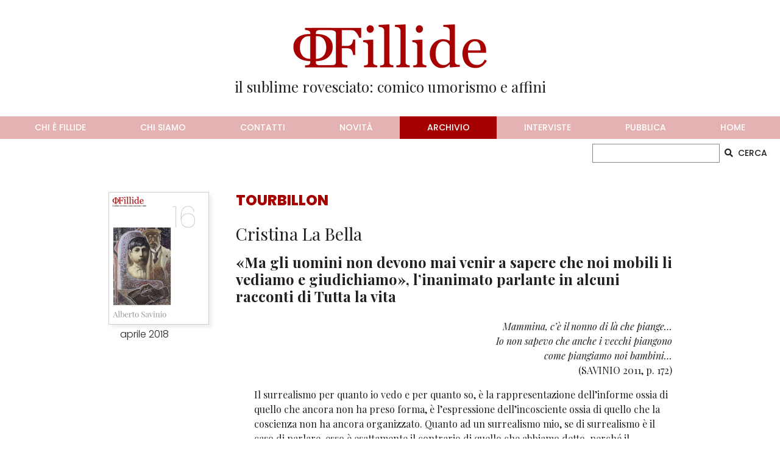

--- FILE ---
content_type: text/html; charset=UTF-8
request_url: https://fillide.it/cristina-la-bella-ma-gli-uomini-non-devono-mai-venir-a-sapere-che-noi-mobili-li-vediamo-e-giudichiamo-l-inanimato-parlante-in-alcuni-racconti-di-tutta-la-vita/
body_size: 20108
content:
<!DOCTYPE html>
<html lang="it-IT">
<head>
    <!-- Google tag (gtag.js) -->
    <script async src="https://www.googletagmanager.com/gtag/js?id=G-SS1G7TF8JM"></script>
    <script>
        window.dataLayer = window.dataLayer || [];
        function gtag(){dataLayer.push(arguments);}
        gtag('js', new Date());

        gtag('config', 'G-SS1G7TF8JM');
    </script>
    
    <meta charset="UTF-8">
    <meta http-equiv="X-UA-Compatible" content="IE=edge">
    <meta name="viewport" content="width=device-width, initial-scale=1.0">

    <!-- <link rel="apple-touch-icon" sizes="180x180" href="">
    <link rel="icon" type="image/png" sizes="32x32" href="">
    <link rel="icon" type="image/png" sizes="16x16" href="">
    <link rel="manifest" href="">
    <link rel="mask-icon" href="" color="#a50000">
    <meta name="msapplication-TileColor" content="#ffc40d">
    <meta name="theme-color" content="#ffffff"> -->

    <title>«Ma gli uomini non devono mai venir a sapere che noi mobili li vediamo e giudichiamo», l’inanimato parlante in alcuni racconti di Tutta la vita &#8211; Fillide</title>
<meta name='robots' content='max-image-preview:large' />
	<style>img:is([sizes="auto" i], [sizes^="auto," i]) { contain-intrinsic-size: 3000px 1500px }</style>
	<link rel='dns-prefetch' href='//cdn.jsdelivr.net' />
<script type="text/javascript">
/* <![CDATA[ */
window._wpemojiSettings = {"baseUrl":"https:\/\/s.w.org\/images\/core\/emoji\/16.0.1\/72x72\/","ext":".png","svgUrl":"https:\/\/s.w.org\/images\/core\/emoji\/16.0.1\/svg\/","svgExt":".svg","source":{"concatemoji":"https:\/\/fillide.it\/wp-includes\/js\/wp-emoji-release.min.js?ver=6.8.3"}};
/*! This file is auto-generated */
!function(s,n){var o,i,e;function c(e){try{var t={supportTests:e,timestamp:(new Date).valueOf()};sessionStorage.setItem(o,JSON.stringify(t))}catch(e){}}function p(e,t,n){e.clearRect(0,0,e.canvas.width,e.canvas.height),e.fillText(t,0,0);var t=new Uint32Array(e.getImageData(0,0,e.canvas.width,e.canvas.height).data),a=(e.clearRect(0,0,e.canvas.width,e.canvas.height),e.fillText(n,0,0),new Uint32Array(e.getImageData(0,0,e.canvas.width,e.canvas.height).data));return t.every(function(e,t){return e===a[t]})}function u(e,t){e.clearRect(0,0,e.canvas.width,e.canvas.height),e.fillText(t,0,0);for(var n=e.getImageData(16,16,1,1),a=0;a<n.data.length;a++)if(0!==n.data[a])return!1;return!0}function f(e,t,n,a){switch(t){case"flag":return n(e,"\ud83c\udff3\ufe0f\u200d\u26a7\ufe0f","\ud83c\udff3\ufe0f\u200b\u26a7\ufe0f")?!1:!n(e,"\ud83c\udde8\ud83c\uddf6","\ud83c\udde8\u200b\ud83c\uddf6")&&!n(e,"\ud83c\udff4\udb40\udc67\udb40\udc62\udb40\udc65\udb40\udc6e\udb40\udc67\udb40\udc7f","\ud83c\udff4\u200b\udb40\udc67\u200b\udb40\udc62\u200b\udb40\udc65\u200b\udb40\udc6e\u200b\udb40\udc67\u200b\udb40\udc7f");case"emoji":return!a(e,"\ud83e\udedf")}return!1}function g(e,t,n,a){var r="undefined"!=typeof WorkerGlobalScope&&self instanceof WorkerGlobalScope?new OffscreenCanvas(300,150):s.createElement("canvas"),o=r.getContext("2d",{willReadFrequently:!0}),i=(o.textBaseline="top",o.font="600 32px Arial",{});return e.forEach(function(e){i[e]=t(o,e,n,a)}),i}function t(e){var t=s.createElement("script");t.src=e,t.defer=!0,s.head.appendChild(t)}"undefined"!=typeof Promise&&(o="wpEmojiSettingsSupports",i=["flag","emoji"],n.supports={everything:!0,everythingExceptFlag:!0},e=new Promise(function(e){s.addEventListener("DOMContentLoaded",e,{once:!0})}),new Promise(function(t){var n=function(){try{var e=JSON.parse(sessionStorage.getItem(o));if("object"==typeof e&&"number"==typeof e.timestamp&&(new Date).valueOf()<e.timestamp+604800&&"object"==typeof e.supportTests)return e.supportTests}catch(e){}return null}();if(!n){if("undefined"!=typeof Worker&&"undefined"!=typeof OffscreenCanvas&&"undefined"!=typeof URL&&URL.createObjectURL&&"undefined"!=typeof Blob)try{var e="postMessage("+g.toString()+"("+[JSON.stringify(i),f.toString(),p.toString(),u.toString()].join(",")+"));",a=new Blob([e],{type:"text/javascript"}),r=new Worker(URL.createObjectURL(a),{name:"wpTestEmojiSupports"});return void(r.onmessage=function(e){c(n=e.data),r.terminate(),t(n)})}catch(e){}c(n=g(i,f,p,u))}t(n)}).then(function(e){for(var t in e)n.supports[t]=e[t],n.supports.everything=n.supports.everything&&n.supports[t],"flag"!==t&&(n.supports.everythingExceptFlag=n.supports.everythingExceptFlag&&n.supports[t]);n.supports.everythingExceptFlag=n.supports.everythingExceptFlag&&!n.supports.flag,n.DOMReady=!1,n.readyCallback=function(){n.DOMReady=!0}}).then(function(){return e}).then(function(){var e;n.supports.everything||(n.readyCallback(),(e=n.source||{}).concatemoji?t(e.concatemoji):e.wpemoji&&e.twemoji&&(t(e.twemoji),t(e.wpemoji)))}))}((window,document),window._wpemojiSettings);
/* ]]> */
</script>
<style id='wp-emoji-styles-inline-css' type='text/css'>

	img.wp-smiley, img.emoji {
		display: inline !important;
		border: none !important;
		box-shadow: none !important;
		height: 1em !important;
		width: 1em !important;
		margin: 0 0.07em !important;
		vertical-align: -0.1em !important;
		background: none !important;
		padding: 0 !important;
	}
</style>
<link rel='stylesheet' id='wp-block-library-css' href='https://fillide.it/wp-includes/css/dist/block-library/style.min.css?ver=6.8.3' type='text/css' media='all' />
<style id='classic-theme-styles-inline-css' type='text/css'>
/*! This file is auto-generated */
.wp-block-button__link{color:#fff;background-color:#32373c;border-radius:9999px;box-shadow:none;text-decoration:none;padding:calc(.667em + 2px) calc(1.333em + 2px);font-size:1.125em}.wp-block-file__button{background:#32373c;color:#fff;text-decoration:none}
</style>
<style id='global-styles-inline-css' type='text/css'>
:root{--wp--preset--aspect-ratio--square: 1;--wp--preset--aspect-ratio--4-3: 4/3;--wp--preset--aspect-ratio--3-4: 3/4;--wp--preset--aspect-ratio--3-2: 3/2;--wp--preset--aspect-ratio--2-3: 2/3;--wp--preset--aspect-ratio--16-9: 16/9;--wp--preset--aspect-ratio--9-16: 9/16;--wp--preset--color--black: #000000;--wp--preset--color--cyan-bluish-gray: #abb8c3;--wp--preset--color--white: #ffffff;--wp--preset--color--pale-pink: #f78da7;--wp--preset--color--vivid-red: #cf2e2e;--wp--preset--color--luminous-vivid-orange: #ff6900;--wp--preset--color--luminous-vivid-amber: #fcb900;--wp--preset--color--light-green-cyan: #7bdcb5;--wp--preset--color--vivid-green-cyan: #00d084;--wp--preset--color--pale-cyan-blue: #8ed1fc;--wp--preset--color--vivid-cyan-blue: #0693e3;--wp--preset--color--vivid-purple: #9b51e0;--wp--preset--gradient--vivid-cyan-blue-to-vivid-purple: linear-gradient(135deg,rgba(6,147,227,1) 0%,rgb(155,81,224) 100%);--wp--preset--gradient--light-green-cyan-to-vivid-green-cyan: linear-gradient(135deg,rgb(122,220,180) 0%,rgb(0,208,130) 100%);--wp--preset--gradient--luminous-vivid-amber-to-luminous-vivid-orange: linear-gradient(135deg,rgba(252,185,0,1) 0%,rgba(255,105,0,1) 100%);--wp--preset--gradient--luminous-vivid-orange-to-vivid-red: linear-gradient(135deg,rgba(255,105,0,1) 0%,rgb(207,46,46) 100%);--wp--preset--gradient--very-light-gray-to-cyan-bluish-gray: linear-gradient(135deg,rgb(238,238,238) 0%,rgb(169,184,195) 100%);--wp--preset--gradient--cool-to-warm-spectrum: linear-gradient(135deg,rgb(74,234,220) 0%,rgb(151,120,209) 20%,rgb(207,42,186) 40%,rgb(238,44,130) 60%,rgb(251,105,98) 80%,rgb(254,248,76) 100%);--wp--preset--gradient--blush-light-purple: linear-gradient(135deg,rgb(255,206,236) 0%,rgb(152,150,240) 100%);--wp--preset--gradient--blush-bordeaux: linear-gradient(135deg,rgb(254,205,165) 0%,rgb(254,45,45) 50%,rgb(107,0,62) 100%);--wp--preset--gradient--luminous-dusk: linear-gradient(135deg,rgb(255,203,112) 0%,rgb(199,81,192) 50%,rgb(65,88,208) 100%);--wp--preset--gradient--pale-ocean: linear-gradient(135deg,rgb(255,245,203) 0%,rgb(182,227,212) 50%,rgb(51,167,181) 100%);--wp--preset--gradient--electric-grass: linear-gradient(135deg,rgb(202,248,128) 0%,rgb(113,206,126) 100%);--wp--preset--gradient--midnight: linear-gradient(135deg,rgb(2,3,129) 0%,rgb(40,116,252) 100%);--wp--preset--font-size--small: 13px;--wp--preset--font-size--medium: 20px;--wp--preset--font-size--large: 36px;--wp--preset--font-size--x-large: 42px;--wp--preset--spacing--20: 0.44rem;--wp--preset--spacing--30: 0.67rem;--wp--preset--spacing--40: 1rem;--wp--preset--spacing--50: 1.5rem;--wp--preset--spacing--60: 2.25rem;--wp--preset--spacing--70: 3.38rem;--wp--preset--spacing--80: 5.06rem;--wp--preset--shadow--natural: 6px 6px 9px rgba(0, 0, 0, 0.2);--wp--preset--shadow--deep: 12px 12px 50px rgba(0, 0, 0, 0.4);--wp--preset--shadow--sharp: 6px 6px 0px rgba(0, 0, 0, 0.2);--wp--preset--shadow--outlined: 6px 6px 0px -3px rgba(255, 255, 255, 1), 6px 6px rgba(0, 0, 0, 1);--wp--preset--shadow--crisp: 6px 6px 0px rgba(0, 0, 0, 1);}:where(.is-layout-flex){gap: 0.5em;}:where(.is-layout-grid){gap: 0.5em;}body .is-layout-flex{display: flex;}.is-layout-flex{flex-wrap: wrap;align-items: center;}.is-layout-flex > :is(*, div){margin: 0;}body .is-layout-grid{display: grid;}.is-layout-grid > :is(*, div){margin: 0;}:where(.wp-block-columns.is-layout-flex){gap: 2em;}:where(.wp-block-columns.is-layout-grid){gap: 2em;}:where(.wp-block-post-template.is-layout-flex){gap: 1.25em;}:where(.wp-block-post-template.is-layout-grid){gap: 1.25em;}.has-black-color{color: var(--wp--preset--color--black) !important;}.has-cyan-bluish-gray-color{color: var(--wp--preset--color--cyan-bluish-gray) !important;}.has-white-color{color: var(--wp--preset--color--white) !important;}.has-pale-pink-color{color: var(--wp--preset--color--pale-pink) !important;}.has-vivid-red-color{color: var(--wp--preset--color--vivid-red) !important;}.has-luminous-vivid-orange-color{color: var(--wp--preset--color--luminous-vivid-orange) !important;}.has-luminous-vivid-amber-color{color: var(--wp--preset--color--luminous-vivid-amber) !important;}.has-light-green-cyan-color{color: var(--wp--preset--color--light-green-cyan) !important;}.has-vivid-green-cyan-color{color: var(--wp--preset--color--vivid-green-cyan) !important;}.has-pale-cyan-blue-color{color: var(--wp--preset--color--pale-cyan-blue) !important;}.has-vivid-cyan-blue-color{color: var(--wp--preset--color--vivid-cyan-blue) !important;}.has-vivid-purple-color{color: var(--wp--preset--color--vivid-purple) !important;}.has-black-background-color{background-color: var(--wp--preset--color--black) !important;}.has-cyan-bluish-gray-background-color{background-color: var(--wp--preset--color--cyan-bluish-gray) !important;}.has-white-background-color{background-color: var(--wp--preset--color--white) !important;}.has-pale-pink-background-color{background-color: var(--wp--preset--color--pale-pink) !important;}.has-vivid-red-background-color{background-color: var(--wp--preset--color--vivid-red) !important;}.has-luminous-vivid-orange-background-color{background-color: var(--wp--preset--color--luminous-vivid-orange) !important;}.has-luminous-vivid-amber-background-color{background-color: var(--wp--preset--color--luminous-vivid-amber) !important;}.has-light-green-cyan-background-color{background-color: var(--wp--preset--color--light-green-cyan) !important;}.has-vivid-green-cyan-background-color{background-color: var(--wp--preset--color--vivid-green-cyan) !important;}.has-pale-cyan-blue-background-color{background-color: var(--wp--preset--color--pale-cyan-blue) !important;}.has-vivid-cyan-blue-background-color{background-color: var(--wp--preset--color--vivid-cyan-blue) !important;}.has-vivid-purple-background-color{background-color: var(--wp--preset--color--vivid-purple) !important;}.has-black-border-color{border-color: var(--wp--preset--color--black) !important;}.has-cyan-bluish-gray-border-color{border-color: var(--wp--preset--color--cyan-bluish-gray) !important;}.has-white-border-color{border-color: var(--wp--preset--color--white) !important;}.has-pale-pink-border-color{border-color: var(--wp--preset--color--pale-pink) !important;}.has-vivid-red-border-color{border-color: var(--wp--preset--color--vivid-red) !important;}.has-luminous-vivid-orange-border-color{border-color: var(--wp--preset--color--luminous-vivid-orange) !important;}.has-luminous-vivid-amber-border-color{border-color: var(--wp--preset--color--luminous-vivid-amber) !important;}.has-light-green-cyan-border-color{border-color: var(--wp--preset--color--light-green-cyan) !important;}.has-vivid-green-cyan-border-color{border-color: var(--wp--preset--color--vivid-green-cyan) !important;}.has-pale-cyan-blue-border-color{border-color: var(--wp--preset--color--pale-cyan-blue) !important;}.has-vivid-cyan-blue-border-color{border-color: var(--wp--preset--color--vivid-cyan-blue) !important;}.has-vivid-purple-border-color{border-color: var(--wp--preset--color--vivid-purple) !important;}.has-vivid-cyan-blue-to-vivid-purple-gradient-background{background: var(--wp--preset--gradient--vivid-cyan-blue-to-vivid-purple) !important;}.has-light-green-cyan-to-vivid-green-cyan-gradient-background{background: var(--wp--preset--gradient--light-green-cyan-to-vivid-green-cyan) !important;}.has-luminous-vivid-amber-to-luminous-vivid-orange-gradient-background{background: var(--wp--preset--gradient--luminous-vivid-amber-to-luminous-vivid-orange) !important;}.has-luminous-vivid-orange-to-vivid-red-gradient-background{background: var(--wp--preset--gradient--luminous-vivid-orange-to-vivid-red) !important;}.has-very-light-gray-to-cyan-bluish-gray-gradient-background{background: var(--wp--preset--gradient--very-light-gray-to-cyan-bluish-gray) !important;}.has-cool-to-warm-spectrum-gradient-background{background: var(--wp--preset--gradient--cool-to-warm-spectrum) !important;}.has-blush-light-purple-gradient-background{background: var(--wp--preset--gradient--blush-light-purple) !important;}.has-blush-bordeaux-gradient-background{background: var(--wp--preset--gradient--blush-bordeaux) !important;}.has-luminous-dusk-gradient-background{background: var(--wp--preset--gradient--luminous-dusk) !important;}.has-pale-ocean-gradient-background{background: var(--wp--preset--gradient--pale-ocean) !important;}.has-electric-grass-gradient-background{background: var(--wp--preset--gradient--electric-grass) !important;}.has-midnight-gradient-background{background: var(--wp--preset--gradient--midnight) !important;}.has-small-font-size{font-size: var(--wp--preset--font-size--small) !important;}.has-medium-font-size{font-size: var(--wp--preset--font-size--medium) !important;}.has-large-font-size{font-size: var(--wp--preset--font-size--large) !important;}.has-x-large-font-size{font-size: var(--wp--preset--font-size--x-large) !important;}
:where(.wp-block-post-template.is-layout-flex){gap: 1.25em;}:where(.wp-block-post-template.is-layout-grid){gap: 1.25em;}
:where(.wp-block-columns.is-layout-flex){gap: 2em;}:where(.wp-block-columns.is-layout-grid){gap: 2em;}
:root :where(.wp-block-pullquote){font-size: 1.5em;line-height: 1.6;}
</style>
<link rel='stylesheet' id='fillide_main_style-css' href='https://fillide.it/wp-content/themes/fillide-theme/assets/css/style.css?v2_1&#038;ver=6.8.3' type='text/css' media='all' />
<link rel='stylesheet' id='font-awesome-css' href='https://fillide.it/wp-content/themes/fillide-theme/assets/css/fontawesome.css?ver=6.8.3' type='text/css' media='all' />
<link rel="https://api.w.org/" href="https://fillide.it/wp-json/" /><link rel="alternate" title="JSON" type="application/json" href="https://fillide.it/wp-json/wp/v2/posts/501" /><link rel="EditURI" type="application/rsd+xml" title="RSD" href="https://fillide.it/xmlrpc.php?rsd" />
<meta name="generator" content="WordPress 6.8.3" />
<link rel="canonical" href="https://fillide.it/cristina-la-bella-ma-gli-uomini-non-devono-mai-venir-a-sapere-che-noi-mobili-li-vediamo-e-giudichiamo-l-inanimato-parlante-in-alcuni-racconti-di-tutta-la-vita/" />
<link rel='shortlink' href='https://fillide.it/?p=501' />
<link rel="alternate" title="oEmbed (JSON)" type="application/json+oembed" href="https://fillide.it/wp-json/oembed/1.0/embed?url=https%3A%2F%2Ffillide.it%2Fcristina-la-bella-ma-gli-uomini-non-devono-mai-venir-a-sapere-che-noi-mobili-li-vediamo-e-giudichiamo-l-inanimato-parlante-in-alcuni-racconti-di-tutta-la-vita%2F" />
<link rel="alternate" title="oEmbed (XML)" type="text/xml+oembed" href="https://fillide.it/wp-json/oembed/1.0/embed?url=https%3A%2F%2Ffillide.it%2Fcristina-la-bella-ma-gli-uomini-non-devono-mai-venir-a-sapere-che-noi-mobili-li-vediamo-e-giudichiamo-l-inanimato-parlante-in-alcuni-racconti-di-tutta-la-vita%2F&#038;format=xml" />
<link rel="icon" href="https://fillide.it/wp-content/uploads/2022/10/cropped-elemento2-chisiamo-2x-32x32.png" sizes="32x32" />
<link rel="icon" href="https://fillide.it/wp-content/uploads/2022/10/cropped-elemento2-chisiamo-2x-192x192.png" sizes="192x192" />
<link rel="apple-touch-icon" href="https://fillide.it/wp-content/uploads/2022/10/cropped-elemento2-chisiamo-2x-180x180.png" />
<meta name="msapplication-TileImage" content="https://fillide.it/wp-content/uploads/2022/10/cropped-elemento2-chisiamo-2x-270x270.png" />
</head>
<body class="wp-singular post-template-default single single-post postid-501 single-format-standard wp-theme-fillide-theme d-flex flex-column min-vh-100">
    <header class="container text-center">
        <a class="d-block" href="https://fillide.it"><img class="img-fluid" src="https://fillide.it/wp-content/themes/fillide-theme/images/logo.png" alt="logo fillide"></a>
        <h4>il sublime rovesciato: comico umorismo e affini</h4>
    </header>

    <nav class="navbar navbar-expand-lg navbar-dark bg-secondary fillide-navbar">
        <div class="container-xxl">
            <button class="navbar-toggler" type="button" data-bs-toggle="collapse" data-bs-target="#navbarSupportedContent" aria-controls="navbarSupportedContent" aria-expanded="false" aria-label="Toggle navigation">
                <span class="navbar-toggler-icon"></span>
            </button>
            <div class="collapse navbar-collapse justify-content-center" id="navbarSupportedContent">
                <ul class="navbar-nav nav-fill w-100 text-uppercase">
                    <li class="nav-item ">
                        <a class="nav-link" href="https://fillide.it/fillide">chi è fillide</a>
                    </li>
                    <li class="nav-item ">
                        <a class="nav-link" href="https://fillide.it/chi-siamo">chi siamo</a>
                    </li>
                    <li class="nav-item ">
                        <a class="nav-link" href="https://fillide.it/contatti">contatti</a>
                    </li>
                    <li class="nav-item ">
                        <a class="nav-link" href="https://fillide.it/novita">novità</a>
                    </li>
                    <li class="nav-item active">
                        <a class="nav-link" href="https://fillide.it/archivio">archivio</a>
                    </li>
                    <li class="nav-item ">
                        <a class="nav-link" href="https://fillide.it/interviste">interviste</a>
                    </li>
                    <li class="nav-item ">
                        <a class="nav-link" href="https://fillide.it/pubblica">pubblica</a>
                    </li>
                    <li class="nav-item">
                        <a class="nav-link" href="https://fillide.it">home</a>
                    </li>
                </ul>
            </div>
        </div>
    </nav>

    <section class="container-xxl">
        <div class="row justify-content-end">
            <div class="col-12 col-sm-3 my-2 my-sm-0">
                <form action="https://fillide.it/" method="get" class="">
    <div class="input-group input-group-sm mt-2">
        <input id="s" name="s" class="form-control form-control-sm poppinsFont border-dark rounded-0" type="search" aria-label="CERCA">
        <button type="submit" class="btn btn-search">
            <i class="fas fa-search me-2"></i>CERCA
        </button>
    </div>
</form>            </div>
        </div>
    </section>    <section class="mt-6">
        <div class="container">
            <div class="row justify-content-center">

                <div class="col-12 col-md-3 col-lg-3 col-xl-2 order-2 order-md-1">
                    <!-- colonna standalone che mi serve a dimezzare la larghezza del contenuto della colonna di sinistra sui monitor
                        piccoli (fino a 768px) -->
                    <div class="col-6 col-md-12 mx-auto">

                        
                        
                        <a href="https://fillide.it/numeri/numero-16/" class="d-block text-center">
                            <img class="img-fluid cover-number-little" src="https://fillide.it/wp-content/uploads/2022/01/numero16-cover-big-163x216.png" alt="Copertina Numero 16">
                        </a>
                        <p class="poppinsFont-light mt-1" style="padding-left: 20px;">aprile 2018</p>
                                            </div>
                </div>
                
                <div class="col-12 col-md-9 col-lg-7 col-xl-8 order-1 order-md-2 ps-md-5">
                    
                    <h4 class="poppinsFont-bold text-uppercase text-primary">Tourbillon</h4>
                                        <h3 class="fw-normal mt-4">Cristina La Bella</h3>
                    <h4 class="fw-bolder mt-3">«Ma gli uomini non devono mai venir a sapere che noi mobili li vediamo e giudichiamo», l’inanimato parlante in alcuni racconti di Tutta la vita</h4>
                                        
                    <div class="mt-4 text-justify">
                                            </div>

                    <div class="mt-4">
                        <p style="text-align: right;" align="left">
<p align="right"><em>Mammina, c’è il nonno di là che piange…</em><br />
<em>Io non sapevo che anche i vecchi piangono </em><br />
<em>come piangiamo noi bambini…</em><br />
(SAVINIO 2011, p. 172)</p>
<p style="padding-left: 30px;">Il surrealismo per quanto io vedo e per quanto so, è la rappresentazione dell’informe ossia di quello che ancora non ha preso forma, è l’espressione dell’incosciente ossia di quello che la coscienza non ha ancora organizzato. Quanto ad un surrealismo mio, se di surrealismo è il caso di parlare, esso è esattamente il contrario di quello che abbiamo detto, perché il surrealismo, come molti miei scritti e molte mie pitture stanno a testimoniare, non si contenta di rappresentare e di esprimere l’incosciente, ma vuole dare forma all’informe e coscienza all’incosciente. Mi sono spiegato? Nel surrealismo mio si cela una volontà formativa e, perché non dirlo? Una specie di apostolico fine. (SAVINIO 2011, pp. 11-12)</p>
<p>Così scrive Alberto Savinio nell’introduzione a <em>Tutta la vita</em>, una raccolta di racconti, pubblicata nel 1946 (ma con data 1945) da Valentino Bompiani e inclusa ne «La Zattera», una collana dalla veste minimale e tascabile (8&#215;13 cm), ideata proprio dallo scrittore greco per «alleggerire le spese della carta». Un libro bellissimo, chiaro esempio della prosa limpida di Savinio, ma soprattutto del particolare surrealismo di questi. Protagonisti di alcuni racconti quali <em>La pianessa, Poltromamma, Paterni Mobili e Poltrondamore, </em>sono «poltrone, divani, armadi e altri mobili, in ispecie di personaggi sensibili, parlanti e operanti» (SAVINIO 2011, p. 12) ed è appunto su quest’aspetto che vorrei soffermarmi. L’immagine di <em>Poltromamma</em>, posta in copertina, che sarà protagonista di alcuni dipinti dello stesso autore, si pensi soltanto a <em>Poltrobabbo e Poltromamma</em> del ’47, ma anche della musica, come accade nel mimodramma <em>Vita dell’uomo</em> del ’45, è significativa: animare gli oggetti consente a Savinio di unire il tema dell’infanzia, o della vita in senso più ampio, a quello della morte, vista come ritorno all’origine, perfetta chiusura di un cerchio iniziato con la nascita.</p>
<p>Ciò appare chiaro ad esempio in altri racconti saviniani quali <em>Mia madre non mi capisce</em>, nel quale l’inconscio è personificato da un ripostiglio, pieno di cianfrusaglie che ormai nessuno usa più, da cui ad un tratto viene fuori lo spirito della madre defunta nel corpo però di una gallina; o ne <em>Il Signor Münster </em>(per un’analisi più attenta di quest’ultimo si veda CIRILLO 2013, <em>Savinio un temperamento aereo</em>, in particolare il capitolo <em>7.9. I vecchi mobili a rappresentare i genitori morti</em>, pp. 133-134), nel quale il protagonista si diverte a confondere le forme delle poltrone con i ritratti della deceduta famiglia. Savinio dunque traduce in forma letteraria quella che è una sua fantasticheria, vale a dire trasferisce su carta il ricordo del padre seduto in poltrona che <em>d’emblée</em> cessa di essere uomo e diviene un tutt’uno con la poltrona stessa, una metamorfosi di «plastica» se vogliamo, che però sa rendere bene l’idea della morte come migrazione, trasferimento &#8211; Cesare Zavattini, altro straordinario surrealista italiano, amava parlare di «trasloco» del defunto da un posto all’altro con l’obbligo di non farsi riconoscere! &#8211; quel «trasumanar» di dantesca memoria, che traghetta Savinio dal poggio dell’animato a quello dell’inanimato, che tuttavia nell’opera sua non è privo d’anima, né di sensi, anzi è vivo più che mai.</p>
<p>Dialogare con i mobili diviene anche l’occasione per vivificare il ricordo, che sta alla base dell’infanzia e del trascorso di ognuno. Quell’oscillazione tra passato e presente è ad esempio tema dominante di <em>Paterni mobili</em>. Dopo aver divorziato da Niuccia, Azio Bot infatti decide di riprendere dalla cantina i vecchi mobili familiari che la moglie aveva sin da subito fatto sostituire con un arredamento nuovo. E anche qui, come in <em>Poltrondamore</em>, il finale è violento: il protagonista viene ucciso con un colpo di pistola dal cavalletto-papà. Al di là della conclusione &#8211; prova dell’idea del perturbante (<em>Unheimliche</em>) teorizzata da Freud, su cui si potrebbe fare un discorso a parte &#8211; significativa è per noi la denominazione della ditta di traslochi citata in apertura, l’ATMA, che in sanscrito significa “anima del mondo”, ma che è anche il nome del cane di Schopenhauer, l’autore de <em>Il mondo come volontà e rappresentazione</em> &#8211; libro pubblicato nel 1819, ma arrivato in Italia nel 1913 grazie alla traduzione di Nicola Palanga &#8211; quell’opera in in cui si trova il concetto di <em>Wille zum Leben</em> (volontà di vivere) che vale tanto per l’animato quanto per l’inanimato.</p>
<p style="padding-left: 30px;">Non sarà cristiano in avvenire chi non porterà anche agli animali, alle piante, ai metalli, quell’amore cristiano che finora egli portava soltanto all’uomo. (SAVINIO 2011, p. 13)</p>
<p>Questo per far capire che dietro ai racconti di <em>Tutta la vita</em>, in cui pare sia solamente il fantastico a far da padrone &#8211; e sarebbe sbrigativo leggere il libro seguendo questa sola via, benché l’autore surrealista giochi molto sul contrasto tra magico e terribile! -, si nasconde quel «supercivismo» di cui lo stesso Savinio parla in apertura, preludio ad una letteratura non più gratuita, né fine a se stessa &#8211; si tenga presente che in quegli stessi anni egli darà alle stampe <em>Sorte dell’Europa</em> -, ma che tiene conto della crisi delle certezze dell’uomo contemporaneo, della scoperta che al mondo non esiste una verità assoluta, bensì tante, che tutto è relativo; un’età che fa i conti e sconta la morte di Dio di Nietzsche e la scoperta della psicanalisi di Freud.</p>
<p style="padding-left: 30px;">Non fu facile diventare Savinio. Tra il 1914 della musica “disarmonizzata” e gli anni venti in cui <em>Tragedia dell’infanzia</em> lo trasformò in se stesso, l’ex musicista rimescolò nel suo calderone Max Stirner con <em>Il Morgante Maggiore</em>, Stravinskij con Arnold Böcklin, Otto Weininger con Giotto, Anassagora con Breton e Apollinaire con il <em>Gradus ad Parnassum</em>: e cominciò a pensare che la verità non si può dire perché secondo la massima di Eraclito <em>fusis kruptesthai fìlei</em> , “la natura ama nascondersi”, scoprendo che se il senso della fusis è sempre nascosto, vuol dire che non c’è più un senso da cercare dietro o sotto le apparenze della fusis. Nella nuova epoca lo <em>choc</em> conoscitivo che a ogni istante fa sorgere il Nuovo può scaturire da qualsiasi cosa, anche la più banale e quotidiana: l’artista del Nuovo, il “mago moderno”, sa che gli dei si possono ancora incontrare ma che per vederli è necessaria l’ironia che deforma nel travestimento. […] Il moderno si rovescia nel <em>bisogna essere assolutamente senza tempo</em>, e Savinio può finalmente rinascere. (MONTESANO 2016, p. 1269)</p>
<p>Per comprendere meglio l’originalità, perché è innegabile che <em>Tutta la vita </em>sia una raccolta diversa dalle altre, nuova, moderna e atipica rispetto alla produzione italiana di quegli anni, è a mio avviso opportuno tentare di ricercare qualche antecedente letterario e non. A chi si sarebbe ispirato il nostro Savinio? E chi avrebbe proseguito su quella stessa strada? Diciamo che i natali dello scrittore e la sua formazione culturale spingono l’indagine dapprima verso i classici greci e latini &#8211; non si può negare che questi amasse Omero e Luciano di Samosata, come anche i latini Plauto, Petronio e Apuleio &#8211; poi alla letteratura italiana ed europea &#8211; di cui ammirava in particolare Pulci e Ariosto, e il più recente poeta francese Baudelaire, che a detta sua è stato il «Copernico della poesia» -, infine è d’obbligo strizzare l’occhio alla realtà a lui coeva, guardando però non solo alla scrittura in senso stretto, ma a tutte le arti: pittura, musica e anche cinema. Un articolo di Vincenzo Trione, apparso sul “Corriere della sera”, datato 25 febbraio 2011, ha difatti catturato la mia attenzione. Questi sosteneva, facendo riferimento all’iconografia più che altro, che tutti avevano notato con naturalezza il <em>fil rouge</em> che lega Savinio alla Grecia antica, ma nessuno aveva provato un’altra via: «scorgere relazioni dirette e involontarie con il mondo dei cartoon». Ora questo breve saggio intende raccogliere la proposta, consapevole del doppio salto mortale a cui si va incontro. Così la prima parte si soffermerà sulle fonti del passato, la seconda terrà conto dell’età in cui Savinio vive e scrive.</p>
<p>Partiamo con ordine. La tendenza a personificare cose inanimate, rendendole addirittura protagoniste di alcuni versi, è ad esempio tipica di Plauto e si potrebbe citare la celebre apostrofe ai chiavistelli, che impediscono al giovane di raggiungere l’amata, presente nel <em>Curculio</em>. Dal commediografo latino Savinio eredita almeno altre tre caratteristiche: il <em>pastiche </em>linguistico, che mette insieme arcaismi, grecismi, tecnicismi e neologismi, geniale arte combinatoria che trova la sua massima espressione non tanto in <em>Tutta la vita</em> quanto in <em>Hermaphrodito</em>; i cosiddetti “nomi parlanti”, dai quali metaforicamente si può capire la natura del personaggio e la sua funzione: un caso è proprio Candido Bove, il commendatore neovedovo di <em>Poltrondamore</em>, su cui si tornerà più avanti; e il ribaltamento dell’ordine, ossia la capacità di raccontare una realtà capovolta, che è alla base di quel carnevalesco rovesciato, a cui fa capo una tradizione comica che parte da François Rabelais e Teofilo Folengo. L’oggetto parlante trova poi posto &#8211; ed è forse la collocazione a cui siamo più abituati &#8211; nelle fiabe: basterebbe ricordare lo specchio fatato di <em>Biancaneve e i sette nani</em>, che la strega interroga ogni giorno, o il tavolo di legno, in grado di apparecchiarsi da solo, protagonista de <em>Il tavolino magico, l&#8217;asino d&#8217;oro e il randello castigamatti</em>, sempre dei fratelli Grimm. Un esempio tutto particolare è rappresentato da <em>La cerva fatata</em> (giornata I, favola IX), contenuta ne <em>Lu cunto de li cunti</em>, noto anche come <em>Pentamerone</em>, di Giambattista Basile, pubblicato tra il 1634 e il 1636 a Napoli, che racconta del re Iannone di Lungapergola, il quale, non riuscendo ad avere figli, su consiglio di un vecchio mago, manda cento pescatori a catturare un drago marino. Secondo quanto detto dal saggio il cuore del mostro doveva poi essere bollito da una fanciulla, e mangiato poi dalla regina. Come prevedibile, entrambe daranno alla luce due gemelli. Quel che interessa a noi è la scena in cui la giovane serva cuoce il cuore della creatura: appena si alzano i vapori la ragazza si scopre incinta, e così anche tutti i mobili della stanza. Quest’episodio Savinio doveva averlo presente nel racconto <em>La pianessa, </em>il terzo di <em>Tutta la vita</em>, che ha per protagonista la zitella signorina Fufu. Costei, dopo aver ascoltato al Teatro La Pergola di Firenze il <em>Don Giovanni</em> di Mozart, che le ridona gioia e brio, una musica che riaccende in lei passione e felicità, si decide ad acquistare un pianoforte, pur non avendo mai suonato in vita sua. Il pianoforte in questione si rivelerà essere una femmina, «piena di uova», di quei pianoforti che dovrebbero restare in magazzino: nel giro di una notte le riempie il salotto di “pianini” che «era un gusto vederli aggirarsi per casa, arrampicarsi sui mobili, nascondersi dietro le tende, giocare come cuccioli» (SAVINIO 2011, p. 87). La similarità tra il racconto di Basile e quello di Savinio mi pare lampante. Al pianoforte, strumento prediletto, lo scrittore greco dedica altri due racconti: <em>Pianista bianco</em>, che narra di un piano che al chiaro di luna prende vita e comincia a suonare pezzi celebri di Chopin, e <em>Vecchio pianoforte</em>, in cui lo strumento, non sopportando che un’inesperta ragazza di buona famiglia continui a tormentarlo suonando, preferisce gettarsi dalla finestra. Il pianoforte che si anima – che ricorda anche alcune divertenti illustrazioni dell’umorista Gerard Hoffnung &#8211; è alla base pure di uno dei primi cortometraggi Disney, <em>Topolino pianista (The Jazz fool),</em> uscito nel luglio del ’29, in cui il giovane musicista, interpretato appunto da Topolino, comincia con impeto a suonare il pianoforte, il quale, stanco e arrabbiato, ad un tratto si ribella, mordendolo al sedere. Non vi ricorda il giovane Savinio, il quale a Parigi nei primissimi anni del ‘900, in maniche di camicia suonava violentemente al pianoforte, e, a detta di André Breton, lo strumento andava ripulito dopo ogni esibizione per via del sangue sulla tastiera?</p>
<p>Sul rapporto Savinio &#8211; Walt Disney torneremo poi. Riflettiamo ancora sulla presenza dell’inanimato parlante nella raccolta <em>Tutta la vita</em>. Nel caso specifico quel che fa Savinio è la rappresentazione di un altrove che è però qui, di un mondo aggiunto, che fa da contraltare al nostro, parallelo, popolato da divani, poltrone, statue, treni, pianoforti, tavoli che partecipano alla vita dell’uomo. Nel già citato <em>Poltrondamore</em> &#8211; che racconta di Carmine Bove, il quale all’indomani dei funerali della moglie, che questi crede una santa, si risveglia nel salotto buono, dove i mobili ascoltano il resoconto della poltrona più vecchia, quella con le molle rotte, unica testimone e alcova di piacere della defunta signora Teresa, la quale non se ne lasciava sfuggire uno di amante &#8211; poltrononna dice: «Gli uomini non devono mai venir a sapere che noi mobili li vediamo e li giudichiamo […] sarebbe la nostra rovina!» (SAVINIO 2011, p. 203).</p>
<p>Al fantastico va affiancato un altro procedimento: lo straniamento. Secondo Todorov si può dire che il fantastico svolga tre funzioni: innanzitutto suscita nel lettore un senso di paura o magari di curiosità, in secondo luogo è utile alla narrazione, tant’è che, senza di esso, l’opera non starebbe in piedi e verrebbe meno l’intreccio, oltre che la suspense, infine ha una funzione <em>tautologica</em>, ossia consente di «descrivere un universo fantastico, e non pertanto questo universo ha una realtà al di fuori del linguaggio; la descrizione e il descritto non sono di natura diversa» (TODOROV 1981, p. 96). Se proviamo ad applicare quanto detto a <em>Poltrondamore</em> ci rendiamo conto di come <em>in primis</em> Carmine Bove sia incuriosito da «quelle strane voci, voci soffocate, voci di stoffa» provenienti dal salotto buono, <em>in secundis</em> che senza il discorso della <em>poltrononna</em> alle poltroncine di «seta cremisi senza braccioli», non scopriremo mai che la signora Teresa era tutt’altro che «una donna di costumi illibati, un modello di fedeltà e virtù», e comprendiamo anche la capacità di Savinio di antropomorfizzare i mobili, di farli parlare come gli uomini, ai quali, si badi bene, lo scrittore non dedica alcun ritratto psicologico diretto. Da qui parte la marcia in più dello straniamento: Savinio adotta un punto di vista insolito, quello di un oggetto appunto, proprio per mostrare quanto contraddittori, superficiali e sciocchi siano certi comportamenti umani. Il suo intento non è dunque tanto stupire &#8211; benché nel caso di <em>Poltrondamore</em> il finale noir sia sorprendente &#8211; ma rivelare l’ipocrisia che è alla base dei rapporti tra gli uomini, l’incomunicabilità, l’insincerità soprattutto di una classe, la borghesia, e quel doppio fondo che fa andare oltre la realtà, a gettare lo sguardo al di là dell’apparenza.</p>
<p>La tecnica dello straniamento, conosciuta per lo più in riferimento al teatro di Bertolt Brecht, trova attuazione anche ne <em>La scacchiera davanti allo specchio </em>di Massimo Bontempelli, il lungo racconto, pubblicato dapprima nel ’22, in una collana di libri per ragazzi, che portava le illustrazioni di Sergio Tofano, poi nel ’40 assieme ad <em>Eva ultima</em> nel libro <em>Due favole metafisiche</em>. Anche qui, come nei racconti di <em>Tutta la vita,</em> troviamo uno spazio sì gremito di immagini di gente che si è specchiata almeno una volta, ma soprattutto di oggetti, tra cui spiccano i manichini che campeggiano nella pittura metafisica di Giorgio De Chirico. Ma non è questo il solo aspetto che lega Bontempelli all’opera di Savinio. Entrambi infatti esercitano, seppur velatamente, una critica all’antropocentrismo &#8211; e appare paradossale se si pensa che sia Bontempelli che Savinio non perdono mai di vista l’uomo -, ossia alla presunzione che l&#8217;uomo ha di credersi il solo protagonista dell’universo e di ritenere il suo l’unico mondo possibile.</p>
<p>Il riferimento non è soltanto Luigi Pirandello, ma soprattutto Giacomo Leopardi (la cui “riscoperta” fu portata avanti da “La Ronda” negli anni ’20) e il relativismo conoscitivo che è alla base delle <em>Operette morali</em> (1827), che Savinio cita direttamente nel racconto che dà il titolo alla raccolta di <em>Casa «La vita»</em>: il protagonista Aniceto ha infatti sul comodino proprio quel libro del recanatese. Sulla relazione tra Leopardi e Savinio mi pare appropriato segnalare il saggio di Novella Bellucci dal titolo <em>Riverberi novecenteschi del riso leopardiano</em>.</p>
<p style="padding-left: 30px;">A volte la vita si diverte a parodiare la scrittura. Così a un certo punto, il rapporto tra Savinio e Leopardi prese per davvero una piega tragicomica. E a pagarne le spese, spese non metaforiche, fu ovviamente Savinio. Egli stesso narra la storia, la cui autenticità può essere peraltro facilmente documentata. È il 1939 e sul numero del 28 gennaio del primo rotocalco italiano “Omnibus” di Longanesi, compare un articolo in cui Savinio scrive di Leopardi e del suo irrefrenabile debole per «gelati, sorbetti, mantecati, spumoni, cassate e cremolate» nonché della sua morte per «cacarella». […] Il tono dissacrante non piace alla censura fascista che ordina l’immediata chiusura di “Omnibus”. (BELLUCCI 2012, pp. 106-107)</p>
<p>La studiosa spiega che il terreno comune ai due autori fu il lucianismo, come anche il ricorso all’ironia quale arma di demistificazione, di presa di coscienza e di distacco, ma tace del relativismo conoscitivo a cui facevo accenno. A me pare che in filigrana <em>Tutta la vita </em>alluda al <em>Dialogo di un Folletto e di uno Gnomo</em> (scritto il 2-6 marzo 1824), la quinta operetta leopardiana, che ruota attorno all&#8217;obiezione che l’uomo sia al centro.</p>
<p style="padding-left: 30px;">Ben avrei caro che uno o due di quella ciurmaglia risuscitassero, e sapere quello che penserebbero vedendo che le altre cose, benché sia dileguato il genere umano, ancora durano e procedono come prima, dove essi credevano che tutto il mondo fosse fatto e mantenuto per loro soli. (LEOPARDI (2010), p. 159)</p>
<p>Nello specifico, leggendo il racconto saviniano <em>Casa della stupidità</em>, in cui una statua di marmo, dopo essersi stancata di sostenere il balcone di un palazzo abitato da gente sciocca, decide di andarsene, noncurante del crollo dell’edificio stesso, non si può non pensare al mito di Atlante che sulle spalle porta il peso del mondo e a Leopardi che su quest’immagine costruisce il <em>Dialogo d&#8217;Ercole e di Atlante</em> (scritta il 10-13 febbraio 1824), in cui i due protagonisti, dopo aver discusso sul perché la terra sia, a differenza di prima, silenziosa e leggera, come un «oriuolo che abbia rotta la molla», se la tolgono dalle spalle e finiscono a giocare a palla con essa, facendola ruzzolare.</p>
<p>La pretesa di essere i signori dell’universo è, lo si è detto, fulcro de <em>La scacchiera davanti allo specchio</em>, che solo nell’idea richiama <em>Attraverso lo specchio</em> (<em>Through the Looking-Glass and What Alice Found There</em>) di Lewis Carroll (1871), un testo che assieme al precedente <em>Le avventure di Alice nel paese delle meraviglie</em> (<em>Alice&#8217;s Adventures in Wonderland</em>) del 1865, diviene punto di riferimento per il Surrealismo propugnato da André Breton, che a tal proposito disse: «Tutti coloro che conservano un senso di ribellione riconoscono in Lewis Carroll il loro primo maestro nell’arte di marinare la scuola». Si pensi a Salvador Dalì che nel 1969 è disegnatore di un’edizione &#8211; oggi introvabile &#8211; de <em>Le avventure di Alice nel paese delle meraviglie</em> costituita da dodici illustrazioni più un mirabile frontespizio. Ne era un ammiratore; a Breton in una lettera datata 1937 Dalì aveva scritto: «Sono venuto a Hollywood e ho incontrato tre grandi surrealisti americani: i fratelli Marx, Cecil B. DeMille e Walt Disney». Con quest’ultimo lavorerà anche ad un progetto nei primi anni quaranta: <em>Destino</em>. Galeotto fu un party organizzato dal produttore Jack Warner, a cui Dalì partecipò perché impegnato a disegnare l’<em>insert</em> di <em>Io ti salverò</em> di Alfred Hichcock.<br />
E Alberto Savinio? Che pensava di Walt Disney? La risposta la troviamo in parte nella stroncatura all’uscita di <em>Fantasia</em> (1940). La sua critica è uno spasso da leggere:</p>
<p style="padding-left: 30px;">Questa specie di fabulismo cinematografico praticato da Disney, somiglia a un pasto composto unicamente di caramelle saccarinate, e annaffiate di rosolio. L&#8217; effetto è vomitoso. [&#8230;] Quanto ho detto fin qui, riguarda i precedenti film di Disney. Non l&#8217;ultimo: <em>Fantasia.</em> Nel quale c&#8217;è qualcosa di più, e di più grave. C&#8217;è la trionfale divulgazione di quella traduzione della musica in forme mobili e in colori, che finora era stata circoscritta entro i limiti di poveri e sterili tentativi. [&#8230;] C&#8217;è un tentativo di psicanalisi operato sui musicisti. [&#8230;] Che pena vedere Bach, Beethoven, Mussorgski, lo stesso Stravinsky, tutta gente rispettabilissima, costretti dall&#8217;ermetico Disney a vomitare in pubblico le loro più segrete brutture! <em>Fantasia</em> termina su una serie di stomachevoli cartoline illustrate, messe a sfilare sulle note altrettanto stomachevoli dell&#8217;Ave Maria di Schubert.</p>
<p>La critica di Savinio la troviamo anche nel già citato articolo di Vincenzo Trione, dal titolo <em> Mickey Mouse: surrealismo e ironia di un Mercurio dei tempi moderni</em>, che prende in considerazione un pezzo di Savinio pubblicato nel ’34, antecedente all’uscita di <em>Biancaneve e i sette nani</em> (1937), dunque prima della felice stagione dei lungometraggi, che Savinio come si è capito non apprezzerà mai particolarmente. Eppure la parata degli elefanti rosa del film <em>Dumbo</em> (1941) è un chiaro esempio di Surrealismo, come anche la fuga di Biancaneve nel bosco, giocata tutta su percezione e paura, e sull’inanimato che prende vita: gli alberi hanno occhi e bocca, i tronchi nel fiume diventano coccodrilli, le radici diventano serpenti, e così via. Qualcosa di simile lo si trova solo ne <em>Lo specchio magico </em>(<em>Thru the mirror</em>), che, partendo dal capolavoro di Carroll, vede Topolino alle prese con un mondo di oggetti che hanno volti e personalità, talvolta spigolose; basti pensare che il protagonista finisce col litigare con un ombrello. Ma bisogna invece andare con Savinio al di là dello specchio: in racconti come <em>Poltrondamore, Poltronmamma</em> o <em>Paterni mobili</em> si resta nei propri salotti. L’idea di base in sostanza è la stessa, benché manchevole di quella funzione sociale forse di cui parla lo scrittore greco. Il cortometraggio viene distribuito nel ’36, prima quindi dell’uscita di <em>Tutta la vita</em> e prima anche della litografia <em>I miei genitori</em>, prodotta in soli trentadue esemplari per le edizioni “Concilium Lithographicum”.</p>
<p>L’antropomorfismo nei cartoon trionferà nel periodo del Rinascimento disneyano con il classico <em>La Bella e la Bestia</em> (1991), in cui a seguito di un incantesimo tutti gli abitanti di un castello sono stati trasformati in oggetti; così abbiamo un servizio da tè, un orologio, un candelabro, un armadio, uno spolverino, un poggiapiedi, un attaccapanni parlanti. Nella fiaba originale di Jeanne Marie Leprince de Beaumont, pubblicata nel 1756, l’elemento magico è assente, la sola creatura fantastica è la bestia, gli oggetti restano inanimati. Si può pensare allora ad un procedimento inverso al caso precedente: che forse gli sceneggiatori del film d’animazione abbiano tratto spunto da <em>Poltrondamore</em> et similia, dalla raccolta <em>Tutta la vita</em>, dalla pittura di Savinio?</p>
<p style="padding-left: 30px;">Rileggiamo un articolo uscito su <em>La Stampa </em>il 25 luglio 1934, in cui Savinio riconosce la vetta del <em>surrealismo umanistico</em> in Topolino. Un eroe minore che, rapidamente, è penetrato «nei costumi del cinematografo, o come dire nei costumi del popolo»: mentre si svolgono sullo schermo, le sue gesta suscitano negli spettatori reazioni di compiacimento. Mickey Mouse non è solo <em>divertissment</em>. Incarna una «forma di surrealismo volgarizzato, un surrealismo alla portata di tutti, un surrealismo per piccole borse» [&#8230;]. Topolino, secondo Savinio, «risveglia e rende plastico l’animismo degli oggetti», trasformando le «abituali finalità della vita». Con disinvoltura, ci fa capire che ogni cosa può essere sé stessa e altro. «Addomestica gli abissi marini e quelli celesti, ravvicina i pianeti, riduce i misteri a proporzioni non solo umane, ma infantili». Sa sbaragliare «la tenebra generatrice di terrore e di superstizione», dimostrando che tra poesia e caricatura il passo è breve. Battagliero, scapigliato, oltraggioso, elastico, trasposizione autobiografica di Disney: ecco Mickey Mouse. Quasi un Mercurio della modernità: anch’egli agile, anarchico, dinamico, vagabondo, irriducibile, proteiforme, energetico. Savinio ne fa un elogio, ricorrendo a parole che potrebbero ricordare quelle di Walter Benjamin, il quale, in un breve saggio del 1931, enuncia l’estetica di Topolino. Il suo percorso non è una corsa, ma un labirinto tortuoso, «come una pratica burocratica dentro un ufficio». Riesce a infrangere «un’intera gerarchia delle creature basata sulla supremazia dell’essere umano», diventando metafora per «ritrarre, smascherare e rendere possibile la critica all’ideologia della borghesia». Vive avventure, prendendosi gioco della civiltà della tecnica e della cultura. In che modo? Ridendo. Mette sottosopra la realtà. (TRIONE 2011, apparso sul “Corriere della sera”)</p>
<p>Queste parole appaiono ancora più significative se si guarda alla definizione dell’idea di “fantasia” dello stesso Savinio, apparsa in un articolo del 22 giugno 1934 pubblicato su “La stampa”:</p>
<p style="padding-left: 30px;">L’idea di fantasia è stata inventata per chiudere meglio l’uomo nella sua miserabile prigione, dandogli a credere che di là dell’inferriata che lo fa vivere come topo in trappola si trapassa nel falso, nell’inesistente, nel fantastico ed egli si perde. Anche la fantasia è un’invenzione dell’umano dell’uomo. Lasciatemi dire che fantasia vuol soltanto farvi paura, vietarvi l’accesso di un mondo che vi è precluso perché è la sede, la sola sede della felicità […]. Lasciatevelo dire da uno che vive altrettanto naturalmente in ciò che esiste quanto in ciò che si crede non esista. Tanto nel vero quanto in quello che è creduto falso, tanto nel reale quanto in quello che passa per il reale, tanto nella veglia quanto nel sogno.</p>
<p>Per Silvana Cirillo è questa «dichiarazione di poetica, molto vicina a quella surrealista racchiusa nella formula dei “vasi comunicanti”, ovvero della fusione dell’io e del mondo in una visione metaforica e metamorfica. […] Savinio è uno dei pochi artisti che è riuscito a razionalizzare l’irrazionale, a dare una sistemazione a una dimensione letteraria infantile» (CIRILLO 2013, p. 61).</p>
<p>Di Walt Disney si potrebbe dire lo stesso? È la sua una produzione che fa capo al mondo dei bambini, al gioco, al lieto fine, manchevole in Savinio. Topolino non ha paura, o meglio sa vincerla, ed è paragonabile ad un novello Mercurio e sarebbe questo un altro punto di contatto con Savinio, proprio perché lo scrittore considerava Hermes «un dio greco stanco dell’immortalità, della sua inutile immortalità» che decise di «farsi uomo per poter morire».</p>
<p style="padding-left: 30px;">Sia Savinio, che teneva sulla scrivania la copia del busto di Hermes scolpito da Prassitele, sia De Chirico che lo aveva raffigurato più volte nei suoi quadri e nelle scenografie adoravano questo dio. E non è difficile capirne il motivo: Hermes è il dio degli affari, il dio dei porti, il dio della furbizia, il dio dai piedi alati, il dio che porta i sogni, il dio detentore dei grandi segreti. […] Hermes ha la facoltà di vedere “attraverso” e di sentire tutto […]. Hermes è il mondo stesso visto da prospettive diverse. (CIRILLO 2013, p. 34).</p>
<p>Ed eccoci ancora a quello straniamento di cui si è parlato sin dalle prime battute di questo lavoro. Di nuovo al punto di partenza? Forse, ma con qualche stimolo in più. Del resto i grandi autori come Savinio questo fanno: lasciano che le domande, le inquietudini, le curiosità continuino ad agitare il lettore anche dopo che questi ha posato il libro sullo scaffale. Se così non è &#8211; come affermò in un’intervista Luigi Malerba &#8211; lo scrittore ha fallito il suo scopo. Non è il caso di Savinio e di interrogativi in merito alla vitalità degli oggetti, credo, ne avrò e ne avrete in testa per un pezzo.</p>
<div id="attachment_1899" style="width: 650px" class="wp-caption alignnone"><img fetchpriority="high" decoding="async" aria-describedby="caption-attachment-1899" class="wp-image-1899" src="https://fillide.it/wp-content/uploads/2018/04/giorgio-de-chirico-meubles-dans-une-valle-1927.jpg" alt="" width="640" height="485" srcset="https://fillide.it/wp-content/uploads/2018/04/giorgio-de-chirico-meubles-dans-une-valle-1927.jpg 1182w, https://fillide.it/wp-content/uploads/2018/04/giorgio-de-chirico-meubles-dans-une-valle-1927-300x227.jpg 300w, https://fillide.it/wp-content/uploads/2018/04/giorgio-de-chirico-meubles-dans-une-valle-1927-1024x775.jpg 1024w, https://fillide.it/wp-content/uploads/2018/04/giorgio-de-chirico-meubles-dans-une-valle-1927-768x582.jpg 768w, https://fillide.it/wp-content/uploads/2018/04/giorgio-de-chirico-meubles-dans-une-valle-1927-163x123.jpg 163w, https://fillide.it/wp-content/uploads/2018/04/giorgio-de-chirico-meubles-dans-une-valle-1927-448x339.jpg 448w" sizes="(max-width: 640px) 100vw, 640px" /><p id="caption-attachment-1899" class="wp-caption-text">Giorgio De Chirico, <em>Meubles dans une vallée</em> (1927)</p></div>
<p style="text-align: left;">
<p><strong>Bibliografia</strong></p>
<p>SAVINIO Alberto (2011), (a cura di Paola Italia), <em>Tutta la vita</em>, Adelphi, Milano</p>
<p>BELLUCCI Novella (2012), <em>Itinerari leopardiani</em>, Bulzoni, Roma</p>
<p>CHEVALIER Jean, GHEERBRANT Alain (2016), <em>Dizionario dei simboli</em>, Bur Rizzoli, Milano</p>
<p>CIRILLO Silvana (2011), <em>Savinio un temperamento aereo</em>, Ponte Sisto, Roma</p>
<p>CIRILLO Silvana (2016), <em>Sulle tracce del Surrealismo italiano</em>, Esedra, Padova</p>
<p>LEOPARDI Giacomo (2010), <em>Operette morali</em>, Bur Rizzoli, Milano</p>
<p>MONTESANO Giuseppe (2016), <em>Lettori selvaggi</em>, Giunti, Milano</p>
<p>PEDULLÀ Walter (1979), <em>Alberto Savinio, scrittore ipocrita e privo di scopo</em>, Lerici, Cosenza</p>
<p>PEDULLÀ Walter (2001), <em>Le armi del comico</em>, Mondadori, Milano</p>
<p>TODOROV Tzvetan (1981), <em>La letteratura fantastica</em>, Garzanti, Milano</p>
<p>TRIONE Vincenzo (2011)<strong>, </strong><a style="font-style: italic;" href="http://www.corriere.it/cultura/eventi/2011/savinio/notizie/trione-savinio-mickey-mouse_0c7b7412-40e3-11e0-a0e9-e3433e14003f.shtml" target="_blank" rel="noopener noreferrer">Mickey Mouse: surrealismo e ironia di un Mercurio dei tempi moderni</a>, &#8220;Corriere della sera&#8221;, 25 febbraio 2011</p>
                    </div>

                    <div class="mt-3">
                                            </div>

                    <div class="mt-2 fst-italic text-justify">
                                            </div>

                    <!-- <div class="mt-6">
                                            </div> -->
                    
                                        
                    
                    <!-- per gli schermi piccoli devo mettere un div separatore altrimenti i contenuti della colonna di sx sono immediatamente 
                        sotto a quelli di dx -->
                    <div class="mb-6"></div>
                </div>
            </div>
        </div>
    </section>
    <footer class="footer mt-auto mb-3">
        <div class="container mt-6">
            <div class="row">
                <div class="col-12 col-lg-10 py-3">
                    ISSN: 2281-5007 - Rivista iscritta al nr. 20/09 del Registro stampa del Tribunale di Bolzano dal 24/12/09 - 
                    Progetto grafico a cura di <a class="text-decoration-none" href="http://www.clab.bz.it/" target="_blank">CLAB</a> società cooperativa sociale Bolzano - 
                    P.IVA 00880940218 L’ANVUR ha riconosciuto la scientificità per l’area 10 (Scienze dell’antichità, 
                    filologico-letterarie e storico-artistiche) e per l’area 11 (Scienze storiche, filosofiche, pedagogiche e 
                    psicologiche). 
                </div>
                <div class="col-12 col-lg-2 my-lg-auto text-center text-lg-start">
                    <a href="https://creativecommons.org/licenses/by-nc-nd/3.0/it/" target="_blank">
                        <img class="image-fluid" src="https://fillide.it/wp-content/themes/fillide-theme/images/logo-cc.png" alt="logo creative commons">
                    </a>
                </div>
            </div>
        </div>
    </footer>

    <script type="speculationrules">
{"prefetch":[{"source":"document","where":{"and":[{"href_matches":"\/*"},{"not":{"href_matches":["\/wp-*.php","\/wp-admin\/*","\/wp-content\/uploads\/*","\/wp-content\/*","\/wp-content\/plugins\/*","\/wp-content\/themes\/fillide-theme\/*","\/*\\?(.+)"]}},{"not":{"selector_matches":"a[rel~=\"nofollow\"]"}},{"not":{"selector_matches":".no-prefetch, .no-prefetch a"}}]},"eagerness":"conservative"}]}
</script>
<script type="text/javascript" src="//cdn.jsdelivr.net/npm/bootstrap@5.1.3/dist/js/bootstrap.bundle.min.js?ver=1.0" id="bootstrap_js-js"></script>
    
</body>
</html>